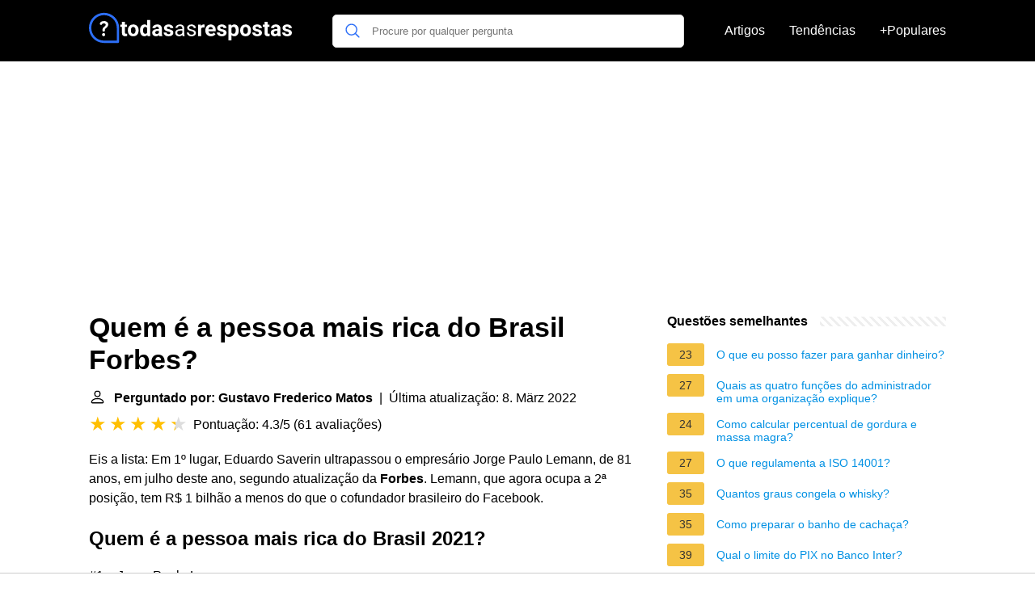

--- FILE ---
content_type: application/javascript; charset=utf-8
request_url: https://fundingchoicesmessages.google.com/f/AGSKWxUZHHUT5Ngu1uemiqz3U-zTtD2Bmu-_Bae9aYy__5deUolHWDnB-7IUrEQppjVmfQSQ-C_Oul26oYE3TzhNz63TT5WDeiopZua3lAYsMqZXrkvL0D5M_z269-5npn0NszLoxWEsWLaGwDA0QSytf5N3vSaOmfWqFCvQQS-LT2N6q0k1BRp7_7YFXuXP/_/468x80./ads-banner/ad-invalid-/ads/square-/468-60-
body_size: -1286
content:
window['22b497a2-f6b4-4617-9933-076b0383c28a'] = true;